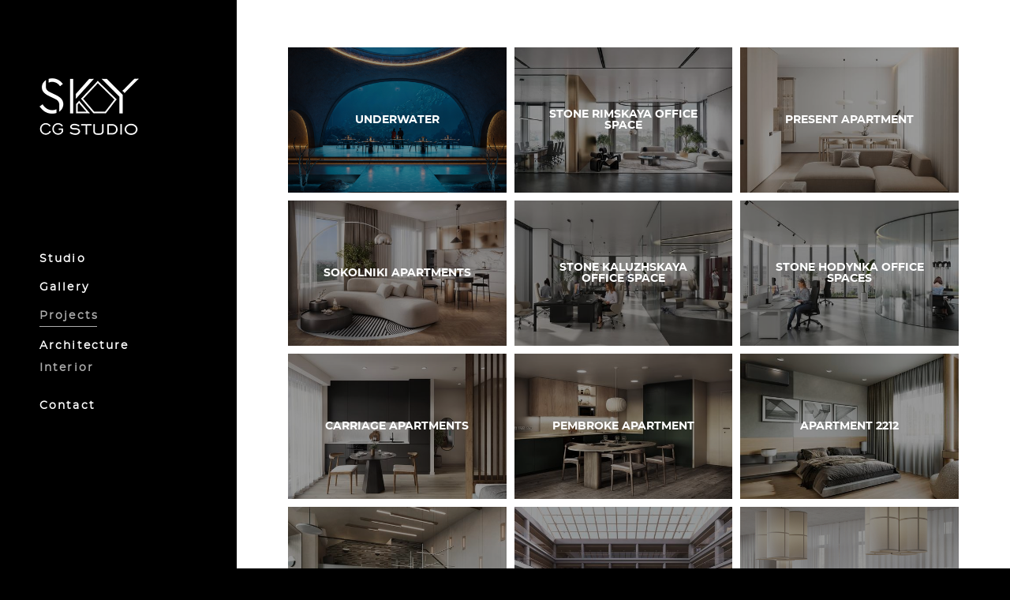

--- FILE ---
content_type: text/html; charset=UTF-8
request_url: https://skycgstudio.com/interior
body_size: 9862
content:
<!-- Vigbo-cms //cdn-st2.vigbo.com/u68125/93613/ levi2 -->
<!DOCTYPE html>
<html lang="en">
<head>
    <script>var _createCookie=function(e,o,t){var i,n="";t&&((i=new Date).setTime(i.getTime()+864e5*t),n="; expires="+i.toGMTString()),document.cookie=e+"="+o+n+"; path=/"};function getCookie(e){e=document.cookie.match(new RegExp("(?:^|; )"+e.replace(/([\.$?*|{}\(\)\[\]\\\/\+^])/g,"\\$1")+"=([^;]*)"));return e?decodeURIComponent(e[1]):void 0}"bot"==getCookie("_gphw_mode")&&_createCookie("_gphw_mode","humen",0);</script>
    <meta charset="utf-8">
<title>Interior</title>
<meta name="keywords" content="" />
<meta name="description" content="" />
<meta property="og:title" content="Interior" />
<meta property="og:url" content="https://skycgstudio.com/interior" />
<meta property="og:type" content="website" />
<meta property="og:image" content="https://cdn-st2.vigbo.com/u68125/93613/preview/1000-84aa3f54e70cc21f7d9db85c564c9a4c.jpg" />
<meta property="og:image" content="https://cdn-st2.vigbo.com/u68125/93613/preview/1000-3185f0ab0c55d2adb866c989cce3ccb9.jpg" />
<meta property="og:image" content="https://cdn-st2.vigbo.com/u68125/93613/logo/u-23691d67bcfb1af426e095ab5d34d614.png" />

<meta name="viewport" content="width=device-width, initial-scale=1">


	<link rel="shortcut icon" href="//cdn-st2.vigbo.com/u68125/93613/favicon.ico?ver=5f2e4c832ccb3" type="image/x-icon" />

<!-- Blog RSS -->

<!-- Preset CSS -->
    <script>window.use_preset = false;</script>

<script>
    window.cdn_paths = {};
    window.cdn_paths.modules = '//cdn-s.vigbo.com/cms/kevin2/site/' + 'dev/scripts/site/';
    window.cdn_paths.site_scripts = '//cdn-s.vigbo.com/cms/kevin2/site/' + 'dev/scripts/';
</script>
    <link href="https://fonts.googleapis.com/css?family=Abel|Alegreya:400,400i,700,700i,800,800i,900,900i|Alex+Brush|Amatic+SC:400,700|Andika|Anonymous+Pro:400i,700i|Anton|Arimo:400,400i,700,700i|Arsenal:400,400i,700,700i|Asap:400,400i,500,500i,600,600i,700,700i|Bad+Script|Baumans|Bitter:100,100i,200,200i,300,300i,400i,500,500i,600,600i,700i,800,800i,900,900i|Brygada+1918:400,700,400i,700i|Cactus+Classical+Serif|Carlito:400,700,400i,700i|Chocolate+Classical+Sans|Comfortaa:300,400,500,600,700|Commissioner:100,200,300,400,500,600,700,800,900|Cormorant:300i,400i,500,500i,600,600i,700i|Cormorant+Garamond:300i,400i,500,500i,600,600i,700i|Cormorant+Infant:300i,400i,500,500i,600,600i,700i|Cousine:400,400i,700,700i|Crafty+Girls|Cuprum:400,400i,700,700i|Days+One|Dela+Gothic+One|Delius+Unicase:400,700|Didact+Gothic|Dosis|EB+Garamond:400i,500,500i,600,600i,700i,800,800i|Euphoria+Script|Exo|Exo+2:100,100i,200,200i,300i,400i,500,500i,600,600i,700i,800,800i,900,900i|Federo|Fira+Code:300,500,600|Fira+Sans:100,100i,200,200i,300i,400i,500,500i,600,600i,700i,800,800i,900,900i|Fira+Sans+Condensed:100,100i,200,200i,300i,400i,500,500i,600,600i,700i,800,800i,900,900i|Forum|Gentium+Book+Plus:400,700,400i,700i|Gentium+Plus:400,700,400i,700i|Geologica:100,200,300,400,500,600,700,800,900|Glegoo:400,700|Golos+Text:400,500,600,700,800,900|Gudea:400,400i,700|Handlee|IBM+Plex+Mono:100,100i,200,200i,300i,400i,500,500i,600,600i,700i|IBM+Plex+Sans:100,100i,200,200i,300i,400i,500,500i,600,600i,700i|IBM+Plex+Serif:100,100i,200,200i,300,300i,400,400i,500,500i,600,600i,700,700i|Inter:100,200,300,400,500,600,700,800,900|Inter+Tight:100,200,300,400,500,600,700,800,900,100i,200i,300i,400i,500i,600i,700i,800i,900i|Istok+Web:400,400i,700,700i|JetBrains+Mono:100,100i,200,200i,300,300i,400,400i,500,500i,600,600i,700,700i,800,800i|Jost:100,100i,200,200i,300,300i,400,400i,500,500i,600,600i,700,700i,800,800i,900,900i|Jura:400,300,500,600,700|Kelly+Slab|Kranky|Krona+One|Leckerli+One|Ledger|Liter|Lobster|Lora:400,400i,700,700i,500,500i,600,600i|Lunasima:400,700|Manrope:200,300,400,500,600,700,800|Marck+Script|Marko+One|Marmelad|Merienda+One|Merriweather:300i,400i,700i,900,900i|Moderustic:300,400,500,600,700,800|Montserrat:300i,400i,500,500i,600,600i,700i,800,800i,900,900i|Montserrat+Alternates:100,100i,200,200i,300,300i,400,400i,500,500i,600,600i,700,700i,800,800i,900,900i|Mulish:200,300,400,500,600,700,800,900,200i,300i,400i,500i,600i,700i,800i,900i|Neucha|Noticia+Text:400,400i,700,700i|Noto+Sans:400,400i,700,700i|Noto+Sans+Mono:100,200,300,400,500,600,700,800,900|Noto+Serif:400,400i,700,700i|Noto+Serif+Display:100,200,300,400,500,600,700,800,900,100i,200i,300i,400i,500i,600i,700i,800i,900i|Nova+Flat|Nova+Oval|Nova+Round|Nova+Slim|Nunito:400,200,200i,300,300i,400i,600,600i,700,700i,800,800i,900,900i|Old+Standard+TT:400i|Open+Sans:300i,400i,600,600i,700i,800,800i|Open+Sans+Condensed:300,300i,700|Oranienbaum|Original+Surfer|Oswald:200,500,600|Oxygen:300|Pacifico|Philosopher:400,400i,700,700i|Piazzolla:100,200,300,400,500,600,700,800,900,100i,200i,300i,400i,500i,600i,700i,800i,900i|Play:400,700|Playfair+Display:400,700,400i,500,500i,600,600i,700i,800,800i,900,900i|Playfair+Display+SC|Poiret+One|Press+Start+2P|Prosto+One|PT+Mono|PT+Sans:400i,700i|PT+Sans+Caption:400,700|PT+Sans+Narrow:400,700|PT+Serif:400i,700i|PT+Serif+Caption:400,400i|Quicksand|Raleway:100,100i,300i,400i,500,500i,600,600i,700i,800,800i,900,900i|Roboto:100,100i,300i,400i,500,500i,700i,900,900i|Roboto+Condensed:300i,400i,700i|Roboto+Mono:100,100i,200,200i,300,300i,400,400i,500,500i,600,600i,700,700i|Roboto+Slab:100,200,500,600,800,900|Rochester|Rokkitt:400,100,300,500,600,700,800,900|Rubik:300i,400i,500,500i,600,600i,700i,800,800i,900,900i|Ruslan+Display|Russo+One|Salsa|Satisfy|Scada:400,400i,700,700i|Snippet|Sofia|Source+Code+Pro:200,300,400,500,600,700,900|Source+Sans+Pro:200,300,400,600,700,900|Source+Serif+Pro:200,200i,300,300i,400,400i,600,600i,700,700i,900,900i|Spectral:200,200i,300,300i,400,400i,500,500i,600,600i,700,700i,800,800i|Stint+Ultra+Expanded|STIX+Two+Text:400,700,400i,700i|Syncopate|Tenor+Sans|Tinos:400,400i,700,700i|Trochut|Ubuntu:300i,400i,500,500i,700i|Ubuntu+Condensed|Ubuntu+Mono:400,400i,700,700i|Unbounded:200,300,400,500,600,700,800,900|Underdog|Unkempt:400,700|Voces|Wix+Madefor+Display:400,500,600,700,800|Wix+Madefor+Text:400,500,600,700,800,400i,500i,600i,700i,800i|Yeseva+One|Ysabeau:100,200,300,400,500,600,700,800,900,100i,200i,300i,400i,500i,600i,700i,800i,900i|Ysabeau+Infant:100,200,300,400,500,600,700,800,900,100i,200i,300i,400i,500i,600i,700i,800i,900i|Ysabeau+Office:100,200,300,400,500,600,700,800,900,100i,200i,300i,400i,500i,600i,700i,800i,900i|Ysabeau+SC:100,200,300,400,500,600,700,800,900|Zen+Old+Mincho&display=swap&subset=cyrillic" rel="stylesheet">
    <!-- Preconnect resource -->
    <link rel="preconnect" href="https://skycgstudio.com/">
    <link rel="preconnect" href="//cdn-s.vigbo.com/cms/kevin2/site/">
    <link rel="preconnect" href="//cdn-sh.vigbo.com">

    <!-- Preload JS -->
    <link rel="preload" as="script" href="//cdn-s.vigbo.com/cms/kevin2/site/dev/scripts/vendor/jquery-3.3.1.min.js?ver=uzimSt">
    <link rel="preload" as="script" href="//cdn-s.vigbo.com/cms/kevin2/site/prod/js/site.js?ver=uzimSt">

    
    <!-- CORE CSS -->
    
    
    <!-- SITE CSS -->
    <link rel="preload" as="style" onload="this.onload=null;this.rel='stylesheet'" href="//cdn-s.vigbo.com/cms/kevin2/site/prod/css/build_cms_front.css?v=yoi6fA">
    <noscript>
        <link rel="stylesheet" type="text/css" href="//cdn-s.vigbo.com/cms/kevin2/site/prod/css/build_cms_front.css?v=yoi6fA">
    </noscript>

    
    
    <!-- LIFE CHANGED CSS -->
            <link rel="preload" as="style" onload="this.onload=null;this.rel='stylesheet'" href="https://skycgstudio.com/css/custom.css?v=46.799">
        <noscript>
            <link rel="stylesheet" type="text/css" href="https://skycgstudio.com/css/custom.css?v=46.799">
        </noscript>
    
    
                
    
    
        <style>
    .adaptive-desktop .custom__content--max-width,
    .adaptive-desktop .md-infoline__wrap {
        max-width: 100%;
    }
</style>
    <script src="//cdn-s.vigbo.com/cms/kevin2/site/dev/scripts/vendor/jquery-3.3.1.min.js?ver=uzimSt"></script>

    </head>


	



    <body data-template="levi2" class="f__preset-box f__site f__2 loading locale_en levi2 mod--search-disable mod--img-logo mod--header-static mod--menu-align-content mod--infoline-cross-enable protect-images desktop adaptive-desktop mod--vertical-menu mod--vertical-menu__tablet-mobile mod--infoline-disable bot-version js--loading-cascade mod--font-none-preset layout-vertical--logo-top--icons-bottom   " data-preview="">

            
    
        <div class="l-wrap js-wrap">

    <aside class="aside-header custom__header-decorate-line custom__menu-bg-rgb js--aside-header layout-vertical--logo-top--icons-bottom  " data-set-top="stay-in-window">
    <!-- Logo -->
    <div class="l-header__col l-header__logo--box">
        <div id='logoWrap' class='logo__wrap' data-lt="" >
            
<div class="logo logo-image">
	<a href="https://skycgstudio.com/">
		

			
			<img src="[data-uri]"
				 data-src="//cdn-st2.vigbo.com/u68125/93613/logo/u-23691d67bcfb1af426e095ab5d34d614.png?v=46.799"
				 alt=""
				 title=""
				 class="copy-protect mod--has-logo2x mod--has-logo1x "
				 						data-src2x="//cdn-st2.vigbo.com/u68125/93613/logo/u-23691d67bcfb1af426e095ab5d34d614@2x.png?v=46.799"
						data-width2x="125.5"
				 			/>
			</a>

</div>
        </div>
    </div>

    <!-- Menu -->
    <div class="l-header__col l-header__menu--box">
        <div data-custom-scroll class="mod--custom-scroll-hidden mod--custom-scroll-resize md-menu--mobile mod--menu-long-href js--menu--mobile mod--set-top--stop-mobile">
            <div class="menu-shadow mod--menu-shadow__top"></div>
            <div class="md-menu--mobile__cont">
                
                			<ul class="menu md-menu__main js--menu__main is--level1  mod--menu_underline		 mod--menu_left"><li  id="6637474" data-id="6637474" class="md-menu__li-l1 menu-item js--menu__li-l1 "><a class="md-menu__href-l1 is--link-level1 f__menu height1 big-height5" href="https://skycgstudio.com/"  >Studio</a></li><li  id="5490634" data-id="5490634" class="md-menu__li-l1 menu-item js--menu__li-l1 "><a class="md-menu__href-l1 is--link-level1 f__menu height1 big-height5" href="https://skycgstudio.com/gallery"  >Gallery</a></li><li  id="5490630" data-id="5490630" class="md-menu__li-l1 menu-item js--menu__li-l1  active with-sub"><a class="md-menu__href-l1 js--menu-mobile-sildetoggle is--link-level1 f__menu  is-mobile-active height1 big-height5" href="https://skycgstudio.com/architecture"  >Projects</a><div class="md-menu__wrap-l2 js--menu-submenu" id="sub-5490630" data-parent-id="5490630"><ul class="mod--submenu-center js--menu-submenu__ul mod--custom-scrollbar__not-mac"><li class="md-menu__li-l2 "><a class="md-menu__href-l2 f__sub-menu" href="https://skycgstudio.com/architecture"  >Architecture</a></li><li class="md-menu__li-l2 active"><a class="md-menu__href-l2 f__sub-menu" href="https://skycgstudio.com/interior"  >Interior</a></li></ul></div></li><li  id="5490636" data-id="5490636" class="md-menu__li-l1 menu-item js--menu__li-l1 "><a class="md-menu__href-l1 is--link-level1 f__menu height1 big-height5" href="https://skycgstudio.com/contact"  >Contact</a></li></ul><div class="md-menu-mobile__socials social-icons"><div class="social-icons-wrapper"></div></div>
            </div>
            <div class="menu-shadow mod--menu-shadow__bottom"></div>
        </div>
    </div>

    <!-- Icons Search and Basket -->
    <div class="l-header__col l-header__icon--box">
        <div class="js--menu-icons md-menu__icons " style="display: none">
        <!-- Если есть поиск или корзина -->
    <div class="l-header__icons--box f__menu">
        &nbsp; <!-- для выравнивания по вертикали (дублирует размер шрифта) -->

        <div class="l-header__icons--wrap">
            <div class="js--iconBasketWrapper" >
                
            </div>

                    </div>

        <!-- Add separator -->
                <!-- -->
    </div>
        </div>
    </div>

    <!-- Burger for Mobile -->
    <div class="l-header__col3 l-header__col l-header__ham--box" data-count-pages="4">
    <div class="md-menu__hamburger js-mob-menu-open">
        <svg height="20px" xmlns="http://www.w3.org/2000/svg" viewBox="0 0 18 17.5"><line class="hamburger-svg-style" y1="1" x2="18" y2="1"/><line class="hamburger-svg-style" y1="7" x2="18" y2="7"/><line class="hamburger-svg-style" y1="13" x2="18" y2="13"/></svg>
    </div>
</div>

</aside>




        <!-- Mobile menu -->
        <!-- mobile menu -->
<div  data-menu-type="mobile" data-custom-scroll data-set-top="stay-in-window" class="custom__header-decorate-line mod--custom-scroll-hidden mod--custom-scroll-resize md-menu--mobile js--menu--mobile mod--set-top--stop-mobile">
    <div class="md-menu--mobile__cont js--menu-mobile__cont">
        
        			<ul class="menu md-menu__main js--menu__main is--level1  mod--menu_underline		 mod--menu_left"><li  id="6637474" data-id="6637474" class="md-menu__li-l1 menu-item js--menu__li-l1 "><a class="md-menu__href-l1 is--link-level1 f__menu height1 big-height5" href="https://skycgstudio.com/"  >Studio</a></li><li  id="5490634" data-id="5490634" class="md-menu__li-l1 menu-item js--menu__li-l1 "><a class="md-menu__href-l1 is--link-level1 f__menu height1 big-height5" href="https://skycgstudio.com/gallery"  >Gallery</a></li><li  id="5490630" data-id="5490630" class="md-menu__li-l1 menu-item js--menu__li-l1  active with-sub"><a class="md-menu__href-l1 js--menu-mobile-sildetoggle is--link-level1 f__menu  is-mobile-active height1 big-height5" href="https://skycgstudio.com/architecture"  >Projects</a><div class="md-menu__wrap-l2 js--menu-submenu" id="sub-5490630" data-parent-id="5490630"><ul class="mod--submenu-center js--menu-submenu__ul mod--custom-scrollbar__not-mac"><li class="md-menu__li-l2 "><a class="md-menu__href-l2 f__sub-menu" href="https://skycgstudio.com/architecture"  >Architecture</a></li><li class="md-menu__li-l2 active"><a class="md-menu__href-l2 f__sub-menu" href="https://skycgstudio.com/interior"  >Interior</a></li></ul></div></li><li  id="5490636" data-id="5490636" class="md-menu__li-l1 menu-item js--menu__li-l1 "><a class="md-menu__href-l1 is--link-level1 f__menu height1 big-height5" href="https://skycgstudio.com/contact"  >Contact</a></li></ul><div class="md-menu-mobile__socials social-icons"><div class="social-icons-wrapper"></div></div>
        <span class="js-close-mobile-menu close-mobile-menu">
        <!--<svg width="20px" height="20px"  xmlns="http://www.w3.org/2000/svg" viewBox="0 0 14.39 17.5"><line class="close-menu-burger" x1="0.53" y1="2.04" x2="13.86" y2="15.37"/><line class="close-menu-burger" x1="0.53" y1="15.37" x2="13.86" y2="2.04"/></svg>-->
            <svg xmlns="http://www.w3.org/2000/svg" width="18" height="18" viewBox="0 0 18 18"><path class="close-menu-burger" fill="none" fill-rule="evenodd" stroke="#fff" stroke-linecap="round" stroke-linejoin="round" stroke-width="1.5" d="M9 9.5l8-8-8 8-8-8 8 8zm0 0l8 8-8-8-8 8 8-8z"/></svg>
        </span>
    </div>
</div>

        <!-- Blog Slider -->
        
        <!-- CONTENT -->
        <div class="l-content l-content--main  desktop ">
            <section id="blog" class="l-content--box blog composite" data-structure="blog-dispatcher" data-blog-type="" data-blog-preview-layout="">
    <div class="">
        <!-- Desktop/Mobile Blog -->
        
                <style>
        #post-content .element-box > .element { padding-bottom: 10px; }

        .composite-content .composite-content-box {
            max-width: 1200px;
            margin: 0 auto;
        }

    </style>

    <script type="text/json" id="blog-options">
        {"sid":"5490640","url":"interior","design":null}    </script>

    <script type="text/json" id="post-form-error-messages">
        {"required":"Required field","mailerror":"Enter a valid email","msgInvalidFileExtension":"Invalid file format \"{name}\", please upload a file in \"{extensions}\" format","msgSizeTooLarge":"File \"{name}\" ({size} KB) is too large, the maximum file size is {maxSize} KB.","msgSumSizeTooLarge":"The total file size should not exceed 25 MB","msgDuplicateFile":"File \"{name}\" is already attached. You cannot attach the same file twice."}    </script>

    <script type="text/json" id="blog-protect-images-options">
        {"message":"","protectImage":"y"}    </script>
    <script>window.widgetPostMapScroll = true;</script>

    <div class="composite-content blog-content sidebar-position-none blog-type-post"
         data-backbone-view="blog-post"
         data-protect-image="Array">
        <!-- composite-content-box -->
        <div class=" blog-content-box">
            

<div class="items">
    <article class="post composite-frontend-post" id="post_4913466">
        <div id="post-content" style="max-width: 100%;">
            <div class="post-body">
	<style type="text/css">.adaptive-desktop #section4913466_0 .section__content{min-height:10px;}#section4913466_0 .section__bg{background-color:#ffffff;}</style><a id="custom-1" class="js--anchor" name="custom-1"></a><div class="md-section js--section js-content-parallax" id="section4913466_0">
        
    <div class="section__bg"  ></div>
			<div class="section__content">
				<div class="container custom__content--max-width"><div class="row"><div class="col col-md-24"><div class="widget"
	 id="widget_64267001"
	 data-id="64267001"
	 data-type="post-preview">

    

<style>
    
            #w_64267001 .preview__item {
            padding: 5px 5px;
        }
        #w_64267001 .preview {
            margin: -5px -5px 0;
        }
    
    .mobile #w_64267001 .preview__description {
        margin-top: 20px;
                text-align: left;
            }

    #w_64267001 .preview__title {
            font-family: "Montserrat Bold";
        font-size:  14px;
        letter-spacing: 0em;
        line-height: 1;
        font-weight: bold;
                }
</style>

<!-- Title Style -->
<style>#w_64267001 .preview__title {color:#ffffff}</style>
<style>
    /* For mobile indent*/
    .adaptive-mobile #widget_64267001 .preview {
            margin-left: -5px;
        margin-left: -5px;
                margin-top: -5px;
        margin-bottom: -5px;
        }
    .adaptive-mobile #widget_64267001 .preview__item {
            padding-left: 5px;
        padding-right: 5px;
                padding-top: 5px;
        padding-bottom: 5px;
        }
</style>

    <!-- Wg preview, front. KEY: test-gallery-layout-table -->

    <section class="mod--table" data-structure="galcategory" id="w_64267001">
        <div class="js-grid-layout-controller gallery-layout-table " data-layout="table">
                            <div>
                    <div class="preview static-grid pointer clearfix"
                         data-grid-image-rate="1.5"
                         data-grid-image-maxwidth="2"
                         data-grid-item-margin="10"
                         data-col="3"
                         data-grid-image-position="outer"
                        >
                                                    <div class="preview__item js--grid__item  ae--hover-effect__type-text ae--hover-effect__type-color ae--hover-effect__type-scale mod--center-center mod--text-visible mod--color-visible ">
                                <a class='preview__href ae--hover-effect__parent js--hover-effect__parent' href="/underwater">
                                    <div class="preview__img-container ae--hover-effect__child-first">
                                        <div class="preview__squery-bg" style="background-color: #fafafa"></div>
                                        <div class="preview__img image"
                                             style="background-color: #fafafa"
                                             data-width="1000"
                                             data-height="1000"

                                                                                         data-base-path="//cdn-st2.vigbo.com/u68125/93613/preview/" data-file-name="84aa3f54e70cc21f7d9db85c564c9a4c.jpg"
                                            data-dynamic="true"
                                                                                     >
                                        </div>
                                        <div class="ae--hover-effect__child-first__inner" style="background-color: rgba(0, 0, 0, 0.4)" ></div>
                                    </div>
                                                                            <div class="preview__description description ae--hover-effect__child-second">
                                                                                            <div class="preview__title ">UNDERWATER</div>
                                                                                    </div>
                                                                    </a>
                            </div>
                                                    <div class="preview__item js--grid__item  ae--hover-effect__type-text ae--hover-effect__type-color ae--hover-effect__type-scale mod--center-center mod--text-visible mod--color-visible ">
                                <a class='preview__href ae--hover-effect__parent js--hover-effect__parent' href="/stone-rimskaya-office-space">
                                    <div class="preview__img-container ae--hover-effect__child-first">
                                        <div class="preview__squery-bg" style="background-color: #fafafa"></div>
                                        <div class="preview__img image"
                                             style="background-color: #fafafa"
                                             data-width="1000"
                                             data-height="600"

                                                                                         data-base-path="//cdn-st2.vigbo.com/u68125/93613/preview/" data-file-name="3185f0ab0c55d2adb866c989cce3ccb9.jpg"
                                            data-dynamic="true"
                                                                                     >
                                        </div>
                                        <div class="ae--hover-effect__child-first__inner" style="background-color: rgba(0, 0, 0, 0.4)" ></div>
                                    </div>
                                                                            <div class="preview__description description ae--hover-effect__child-second">
                                                                                            <div class="preview__title ">STONE RIMSKAYA OFFICE SPACE</div>
                                                                                    </div>
                                                                    </a>
                            </div>
                                                    <div class="preview__item js--grid__item  ae--hover-effect__type-text ae--hover-effect__type-color ae--hover-effect__type-scale mod--center-center mod--text-visible mod--color-visible ">
                                <a class='preview__href ae--hover-effect__parent js--hover-effect__parent' href="/present-apartment">
                                    <div class="preview__img-container ae--hover-effect__child-first">
                                        <div class="preview__squery-bg" style="background-color: rgb(177,166,156); "></div>
                                        <div class="preview__img image"
                                             style="background-color: rgb(177,166,156); "
                                             data-width="1000"
                                             data-height="1000"

                                                                                         data-base-path="//cdn-st2.vigbo.com/u68125/93613/preview/" data-file-name="3ee4b9ea2ae498c70895afe9cf7fa88a.jpg"
                                            data-dynamic="true"
                                                                                     >
                                        </div>
                                        <div class="ae--hover-effect__child-first__inner" style="background-color: rgba(0, 0, 0, 0.4)" ></div>
                                    </div>
                                                                            <div class="preview__description description ae--hover-effect__child-second">
                                                                                            <div class="preview__title ">PRESENT APARTMENT</div>
                                                                                    </div>
                                                                    </a>
                            </div>
                                                    <div class="preview__item js--grid__item  ae--hover-effect__type-text ae--hover-effect__type-color ae--hover-effect__type-scale mod--center-center mod--text-visible mod--color-visible ">
                                <a class='preview__href ae--hover-effect__parent js--hover-effect__parent' href="/sokolniki-apartments">
                                    <div class="preview__img-container ae--hover-effect__child-first">
                                        <div class="preview__squery-bg" style="background-color: #fafafa"></div>
                                        <div class="preview__img image"
                                             style="background-color: #fafafa"
                                             data-width="1000"
                                             data-height="707"

                                                                                         data-base-path="//cdn-st2.vigbo.com/u68125/93613/preview/" data-file-name="153e4bdab9542fe0e4e58771424bbbd5.jpg"
                                            data-dynamic="true"
                                                                                     >
                                        </div>
                                        <div class="ae--hover-effect__child-first__inner" style="background-color: rgba(0, 0, 0, 0.4)" ></div>
                                    </div>
                                                                            <div class="preview__description description ae--hover-effect__child-second">
                                                                                            <div class="preview__title ">SOKOLNIKI APARTMENTS</div>
                                                                                    </div>
                                                                    </a>
                            </div>
                                                    <div class="preview__item js--grid__item  ae--hover-effect__type-text ae--hover-effect__type-color ae--hover-effect__type-scale mod--center-center mod--text-visible mod--color-visible ">
                                <a class='preview__href ae--hover-effect__parent js--hover-effect__parent' href="/stone-kaluzhskaya-office-space">
                                    <div class="preview__img-container ae--hover-effect__child-first">
                                        <div class="preview__squery-bg" style="background-color: rgb(132,128,123); "></div>
                                        <div class="preview__img image"
                                             style="background-color: rgb(132,128,123); "
                                             data-width="1000"
                                             data-height="600"

                                                                                         data-base-path="//cdn-st2.vigbo.com/u68125/93613/preview/" data-file-name="2d7d1e74ca92a15a2732c3c903f260d0.jpg"
                                            data-dynamic="true"
                                                                                     >
                                        </div>
                                        <div class="ae--hover-effect__child-first__inner" style="background-color: rgba(0, 0, 0, 0.4)" ></div>
                                    </div>
                                                                            <div class="preview__description description ae--hover-effect__child-second">
                                                                                            <div class="preview__title ">STONE KALUZHSKAYA OFFICE SPACE</div>
                                                                                    </div>
                                                                    </a>
                            </div>
                                                    <div class="preview__item js--grid__item  ae--hover-effect__type-text ae--hover-effect__type-color ae--hover-effect__type-scale mod--center-center mod--text-visible mod--color-visible ">
                                <a class='preview__href ae--hover-effect__parent js--hover-effect__parent' href="/stone-hodynka-office-spaces">
                                    <div class="preview__img-container ae--hover-effect__child-first">
                                        <div class="preview__squery-bg" style="background-color: #fafafa"></div>
                                        <div class="preview__img image"
                                             style="background-color: #fafafa"
                                             data-width="1000"
                                             data-height="600"

                                                                                         data-base-path="//cdn-st2.vigbo.com/u68125/93613/preview/" data-file-name="4dba87acef67c4f0cf49e595053e67f2.jpg"
                                            data-dynamic="true"
                                                                                     >
                                        </div>
                                        <div class="ae--hover-effect__child-first__inner" style="background-color: rgba(0, 0, 0, 0.4)" ></div>
                                    </div>
                                                                            <div class="preview__description description ae--hover-effect__child-second">
                                                                                            <div class="preview__title ">STONE HODYNKA OFFICE SPACES</div>
                                                                                    </div>
                                                                    </a>
                            </div>
                                                    <div class="preview__item js--grid__item  ae--hover-effect__type-text ae--hover-effect__type-color ae--hover-effect__type-scale mod--center-center mod--text-visible mod--color-visible ">
                                <a class='preview__href ae--hover-effect__parent js--hover-effect__parent' href="/carriage-apartments">
                                    <div class="preview__img-container ae--hover-effect__child-first">
                                        <div class="preview__squery-bg" style="background-color: rgb(142,133,124); "></div>
                                        <div class="preview__img image"
                                             style="background-color: rgb(142,133,124); "
                                             data-width="1000"
                                             data-height="667"

                                                                                         data-base-path="//cdn-st2.vigbo.com/u68125/93613/preview/" data-file-name="c504f5cb3b670a24c47f2655d45bf33f.jpg"
                                            data-dynamic="true"
                                                                                     >
                                        </div>
                                        <div class="ae--hover-effect__child-first__inner" style="background-color: rgba(0, 0, 0, 0.4)" ></div>
                                    </div>
                                                                            <div class="preview__description description ae--hover-effect__child-second">
                                                                                            <div class="preview__title ">CARRIAGE APARTMENTS</div>
                                                                                    </div>
                                                                    </a>
                            </div>
                                                    <div class="preview__item js--grid__item  ae--hover-effect__type-text ae--hover-effect__type-color ae--hover-effect__type-scale mod--center-center mod--text-visible mod--color-visible ">
                                <a class='preview__href ae--hover-effect__parent js--hover-effect__parent' href="/pembroke-apartment">
                                    <div class="preview__img-container ae--hover-effect__child-first">
                                        <div class="preview__squery-bg" style="background-color: rgb(230,230,230); "></div>
                                        <div class="preview__img image"
                                             style="background-color: rgb(230,230,230); "
                                             data-width="1000"
                                             data-height="667"

                                                                                         data-base-path="//cdn-st2.vigbo.com/u68125/93613/preview/" data-file-name="4fd116fea2c176540ff798f53858d222.jpg"
                                            data-dynamic="true"
                                                                                     >
                                        </div>
                                        <div class="ae--hover-effect__child-first__inner" style="background-color: rgba(0, 0, 0, 0.4)" ></div>
                                    </div>
                                                                            <div class="preview__description description ae--hover-effect__child-second">
                                                                                            <div class="preview__title ">PEMBROKE APARTMENT</div>
                                                                                    </div>
                                                                    </a>
                            </div>
                                                    <div class="preview__item js--grid__item  ae--hover-effect__type-text ae--hover-effect__type-color ae--hover-effect__type-scale mod--center-center mod--text-visible mod--color-visible ">
                                <a class='preview__href ae--hover-effect__parent js--hover-effect__parent' href="/apartment-2212">
                                    <div class="preview__img-container ae--hover-effect__child-first">
                                        <div class="preview__squery-bg" style="background-color: rgb(147,142,131); "></div>
                                        <div class="preview__img image"
                                             style="background-color: rgb(147,142,131); "
                                             data-width="1000"
                                             data-height="750"

                                                                                         data-base-path="//cdn-st2.vigbo.com/u68125/93613/preview/" data-file-name="f0871c71660229653617cbf22f16f746.jpg"
                                            data-dynamic="true"
                                                                                     >
                                        </div>
                                        <div class="ae--hover-effect__child-first__inner" style="background-color: rgba(0, 0, 0, 0.4)" ></div>
                                    </div>
                                                                            <div class="preview__description description ae--hover-effect__child-second">
                                                                                            <div class="preview__title ">APARTMENT 2212</div>
                                                                                    </div>
                                                                    </a>
                            </div>
                                                    <div class="preview__item js--grid__item  ae--hover-effect__type-text ae--hover-effect__type-color ae--hover-effect__type-scale mod--center-center mod--text-visible mod--color-visible ">
                                <a class='preview__href ae--hover-effect__parent js--hover-effect__parent' href="/apartment-2204">
                                    <div class="preview__img-container ae--hover-effect__child-first">
                                        <div class="preview__squery-bg" style="background-color: rgb(142,137,126); "></div>
                                        <div class="preview__img image"
                                             style="background-color: rgb(142,137,126); "
                                             data-width="1000"
                                             data-height="750"

                                                                                         data-base-path="//cdn-st2.vigbo.com/u68125/93613/preview/" data-file-name="87d6695f98350393d90177cf7070a6d5.jpg"
                                            data-dynamic="true"
                                                                                     >
                                        </div>
                                        <div class="ae--hover-effect__child-first__inner" style="background-color: rgba(0, 0, 0, 0.4)" ></div>
                                    </div>
                                                                            <div class="preview__description description ae--hover-effect__child-second">
                                                                                            <div class="preview__title ">APARTMENT 2204</div>
                                                                                    </div>
                                                                    </a>
                            </div>
                                                    <div class="preview__item js--grid__item  ae--hover-effect__type-text ae--hover-effect__type-color ae--hover-effect__type-scale mod--center-center mod--text-visible mod--color-visible ">
                                <a class='preview__href ae--hover-effect__parent js--hover-effect__parent' href="/modern-school">
                                    <div class="preview__img-container ae--hover-effect__child-first">
                                        <div class="preview__squery-bg" style="background-color: rgb(163,157,156); "></div>
                                        <div class="preview__img image"
                                             style="background-color: rgb(163,157,156); "
                                             data-width="1000"
                                             data-height="750"

                                                                                         data-base-path="//cdn-st2.vigbo.com/u68125/93613/preview/" data-file-name="92a256b7b9d7ecfbaba57a07656d17a1.jpg"
                                            data-dynamic="true"
                                                                                     >
                                        </div>
                                        <div class="ae--hover-effect__child-first__inner" style="background-color: rgba(0, 0, 0, 0.4)" ></div>
                                    </div>
                                                                            <div class="preview__description description ae--hover-effect__child-second">
                                                                                            <div class="preview__title ">MODERN SCHOOL </div>
                                                                                    </div>
                                                                    </a>
                            </div>
                                                    <div class="preview__item js--grid__item  ae--hover-effect__type-text ae--hover-effect__type-color ae--hover-effect__type-scale mod--center-center mod--text-visible mod--color-visible ">
                                <a class='preview__href ae--hover-effect__parent js--hover-effect__parent' href="/sticksnsushi">
                                    <div class="preview__img-container ae--hover-effect__child-first">
                                        <div class="preview__squery-bg" style="background-color: rgb(172,164,155); "></div>
                                        <div class="preview__img image"
                                             style="background-color: rgb(172,164,155); "
                                             data-width="1000"
                                             data-height="667"

                                                                                         data-base-path="//cdn-st2.vigbo.com/u68125/93613/preview/" data-file-name="f31f38c5e4b993f47901f364dc1d0505.jpg"
                                            data-dynamic="true"
                                                                                     >
                                        </div>
                                        <div class="ae--hover-effect__child-first__inner" style="background-color: rgba(0, 0, 0, 0.4)" ></div>
                                    </div>
                                                                            <div class="preview__description description ae--hover-effect__child-second">
                                                                                            <div class="preview__title ">STICKS'N'SUSHI</div>
                                                                                    </div>
                                                                    </a>
                            </div>
                                                    <div class="preview__item js--grid__item  ae--hover-effect__type-text ae--hover-effect__type-color ae--hover-effect__type-scale mod--center-center mod--text-visible mod--color-visible ">
                                <a class='preview__href ae--hover-effect__parent js--hover-effect__parent' href="/chateau-de-vignee">
                                    <div class="preview__img-container ae--hover-effect__child-first">
                                        <div class="preview__squery-bg" style="background-color: rgb(110,103,93); "></div>
                                        <div class="preview__img image"
                                             style="background-color: rgb(110,103,93); "
                                             data-width="1000"
                                             data-height="563"

                                                                                         data-base-path="//cdn-st2.vigbo.com/u68125/93613/preview/" data-file-name="1edd2fb4ef2f343f1fcdbe1916d64523.jpg"
                                            data-dynamic="true"
                                                                                     >
                                        </div>
                                        <div class="ae--hover-effect__child-first__inner" style="background-color: rgba(0, 0, 0, 0.4)" ></div>
                                    </div>
                                                                            <div class="preview__description description ae--hover-effect__child-second">
                                                                                            <div class="preview__title ">CHATEAU DE VIGNEE</div>
                                                                                    </div>
                                                                    </a>
                            </div>
                                                    <div class="preview__item js--grid__item  ae--hover-effect__type-text ae--hover-effect__type-color ae--hover-effect__type-scale mod--center-center mod--text-visible mod--color-visible ">
                                <a class='preview__href ae--hover-effect__parent js--hover-effect__parent' href="/abu-dhabi-plaza-apartment">
                                    <div class="preview__img-container ae--hover-effect__child-first">
                                        <div class="preview__squery-bg" style="background-color: rgb(127,116,108); "></div>
                                        <div class="preview__img image"
                                             style="background-color: rgb(127,116,108); "
                                             data-width="1000"
                                             data-height="563"

                                                                                         data-base-path="//cdn-st2.vigbo.com/u68125/93613/preview/" data-file-name="c3c2eb2f696b84947fd091ba1aa373d7.jpg"
                                            data-dynamic="true"
                                                                                     >
                                        </div>
                                        <div class="ae--hover-effect__child-first__inner" style="background-color: rgba(0, 0, 0, 0.4)" ></div>
                                    </div>
                                                                            <div class="preview__description description ae--hover-effect__child-second">
                                                                                            <div class="preview__title ">ABU DHABI PLAZA APARTMENT</div>
                                                                                    </div>
                                                                    </a>
                            </div>
                                                    <div class="preview__item js--grid__item  ae--hover-effect__type-text ae--hover-effect__type-color ae--hover-effect__type-scale mod--center-center mod--text-visible mod--color-visible ">
                                <a class='preview__href ae--hover-effect__parent js--hover-effect__parent' href="/abu-dhabi-plaza-office-space">
                                    <div class="preview__img-container ae--hover-effect__child-first">
                                        <div class="preview__squery-bg" style="background-color: rgb(113,107,98); "></div>
                                        <div class="preview__img image"
                                             style="background-color: rgb(113,107,98); "
                                             data-width="1000"
                                             data-height="563"

                                                                                         data-base-path="//cdn-st2.vigbo.com/u68125/93613/preview/" data-file-name="c96e0e215a6aa53a331aeffb9abea491.jpg"
                                            data-dynamic="true"
                                                                                     >
                                        </div>
                                        <div class="ae--hover-effect__child-first__inner" style="background-color: rgba(0, 0, 0, 0.4)" ></div>
                                    </div>
                                                                            <div class="preview__description description ae--hover-effect__child-second">
                                                                                            <div class="preview__title ">ABU DHABI PLAZA OFFICE SPACE</div>
                                                                                    </div>
                                                                    </a>
                            </div>
                                                    <div class="preview__item js--grid__item  ae--hover-effect__type-text ae--hover-effect__type-color ae--hover-effect__type-scale mod--center-center mod--text-visible mod--color-visible ">
                                <a class='preview__href ae--hover-effect__parent js--hover-effect__parent' href="/lvmh">
                                    <div class="preview__img-container ae--hover-effect__child-first">
                                        <div class="preview__squery-bg" style="background-color: rgb(149,145,128); "></div>
                                        <div class="preview__img image"
                                             style="background-color: rgb(149,145,128); "
                                             data-width="1000"
                                             data-height="563"

                                                                                         data-base-path="//cdn-st2.vigbo.com/u68125/93613/preview/" data-file-name="7b2397cc5edfedc6577e820b9b217005.jpg"
                                            data-dynamic="true"
                                                                                     >
                                        </div>
                                        <div class="ae--hover-effect__child-first__inner" style="background-color: rgba(0, 0, 0, 0.4)" ></div>
                                    </div>
                                                                            <div class="preview__description description ae--hover-effect__child-second">
                                                                                            <div class="preview__title ">LVMH</div>
                                                                                    </div>
                                                                    </a>
                            </div>
                                                    <div class="preview__item js--grid__item  ae--hover-effect__type-text ae--hover-effect__type-color ae--hover-effect__type-scale mod--center-center mod--text-visible mod--color-visible ">
                                <a class='preview__href ae--hover-effect__parent js--hover-effect__parent' href="/apartment-in-moscow">
                                    <div class="preview__img-container ae--hover-effect__child-first">
                                        <div class="preview__squery-bg" style="background-color: rgb(142,133,124); "></div>
                                        <div class="preview__img image"
                                             style="background-color: rgb(142,133,124); "
                                             data-width="1000"
                                             data-height="563"

                                                                                         data-base-path="//cdn-st2.vigbo.com/u68125/93613/preview/" data-file-name="f54c6d81b8bcf5fe5db4c711e2fac66f.jpg"
                                            data-dynamic="true"
                                                                                     >
                                        </div>
                                        <div class="ae--hover-effect__child-first__inner" style="background-color: rgba(0, 0, 0, 0.4)" ></div>
                                    </div>
                                                                            <div class="preview__description description ae--hover-effect__child-second">
                                                                                            <div class="preview__title ">APARTMENT IN MOSCOW</div>
                                                                                    </div>
                                                                    </a>
                            </div>
                                                    <div class="preview__item js--grid__item  ae--hover-effect__type-text ae--hover-effect__type-color ae--hover-effect__type-scale mod--center-center mod--text-visible mod--color-visible ">
                                <a class='preview__href ae--hover-effect__parent js--hover-effect__parent' href="/amber-alehouse">
                                    <div class="preview__img-container ae--hover-effect__child-first">
                                        <div class="preview__squery-bg" style="background-color: rgb(126,117,121); "></div>
                                        <div class="preview__img image"
                                             style="background-color: rgb(126,117,121); "
                                             data-width="1000"
                                             data-height="563"

                                                                                         data-base-path="//cdn-st2.vigbo.com/u68125/93613/preview/" data-file-name="29424dc0b9ebefa0d8f936dd2d3eb7f3.jpg"
                                            data-dynamic="true"
                                                                                     >
                                        </div>
                                        <div class="ae--hover-effect__child-first__inner" style="background-color: rgba(0, 0, 0, 0.4)" ></div>
                                    </div>
                                                                            <div class="preview__description description ae--hover-effect__child-second">
                                                                                            <div class="preview__title ">AMBER ALEHOUSE</div>
                                                                                    </div>
                                                                    </a>
                            </div>
                                                    <div class="preview__item js--grid__item  ae--hover-effect__type-text ae--hover-effect__type-color ae--hover-effect__type-scale mod--center-center mod--text-visible mod--color-visible ">
                                <a class='preview__href ae--hover-effect__parent js--hover-effect__parent' href="/sara-n-bergman-atelier">
                                    <div class="preview__img-container ae--hover-effect__child-first">
                                        <div class="preview__squery-bg" style="background-color: rgb(104,97,97); "></div>
                                        <div class="preview__img image"
                                             style="background-color: rgb(104,97,97); "
                                             data-width="1000"
                                             data-height="1500"

                                                                                         data-base-path="//cdn-st2.vigbo.com/u68125/93613/preview/" data-file-name="16dba85017026928dea6874c5cbf7891.jpg"
                                            data-dynamic="true"
                                                                                     >
                                        </div>
                                        <div class="ae--hover-effect__child-first__inner" style="background-color: rgba(0, 0, 0, 0.4)" ></div>
                                    </div>
                                                                            <div class="preview__description description ae--hover-effect__child-second">
                                                                                            <div class="preview__title ">SARA N. BERGMAN ATELIER</div>
                                                                                    </div>
                                                                    </a>
                            </div>
                                            </div>
                </div>
                    </div>
    </section>
</div>
</div></div></div></div></div></div>
        </div>
    </article>
</div>        </div>
        <div class="clearfix"><!-- --></div>
    </div>

    </div>
</section>
<script id="seo-config" type="text/json">[{},{}]</script>

        </div>
        <footer class="l-footer ">
		<a name="footer"></a>
	<div class='md-btn-go-up js-scroll-top'>
		<svg width="6px" height="11px" viewBox="0 0 7 11" version="1.1" xmlns="http://www.w3.org/2000/svg" xmlns:xlink="http://www.w3.org/1999/xlink">
			<g stroke="none" stroke-width="1" fill="none" fill-rule="evenodd">
				<g class='md-btn-go-up-svg-color' transform="translate(-1116.000000, -716.000000)" fill="#ffffff">
					<polygon transform="translate(1119.115116, 721.500000) scale(1, -1) translate(-1119.115116, -721.500000) " points="1116.92791 716 1116 716.9625 1119.71163 720.8125 1120.23023 721.5 1119.71163 722.1875 1116 726.0375 1116.92791 727 1122.23023 721.5"></polygon>
				</g>
			</g>
		</svg>
	</div>
	<div class="l-content l-content--footer desktop">
	<section id="blog2" class="l-content--box blog composite" data-structure="blog-dispatcher">
		<div class="composite-content blog-content sidebar-position-none blog-type-post" data-backbone-view="blog-post" data-protect-image="">
			<div class=" blog-content-box">
				<div class="items">
					<article class="post footer-post" id="post_4913466">
						<div id="post-content" style="max-width: 100%;">
							<div class="post-body" data-structure="footer">
							<div class="post-body">
	<style type="text/css">.adaptive-desktop #section4913481_0 .section__content{min-height:10px;}footer .md-section, footer .copyright #gpwCC, footer .copyright a#gpwCC{color:rgba(0, 0, 0, 0);}footer.l-footer .section__bg{background-color:#f0f0f0;}footer.l-footer .copyright{background-color:#f0f0f0;}.adaptive-mobile .l-footer, .adaptive-mobile .l-footer p, .adaptive-mobile .copyright__gophotoweb--box{text-align:center !important;}footer.l-footer .copyright__gophotoweb--box{text-align:center;}</style><a id="custom" class="js--anchor" name="custom"></a><div class="md-section js--section" id="section4913481_0">
        
    <div class="section__bg"  ></div>
			<div class="section__content">
				<div class="container custom__content--max-width"><div class="row"><div class="col col-md-7"><div class="widget"
	 id="widget_64232700"
	 data-id="64232700"
	 data-type="simple-text">

    
<div class="element simple-text transparentbg" id="w_64232700" style="background-color: transparent; ">
    <div class="text-box text-box-test1  nocolumns" style="max-width: 100%; -moz-column-gap: 10px; -webkit-column-gap: 10px; column-gap: 10px; letter-spacing: 0.1em; line-height: 1.8; font-family: 'Arial'; font-size: 16px !important;  margin: 0 auto; ">
        <p><span style="font-size:16px;"><span style="color:#000000;"><span style="font-family:montserrat bold;"><strong>SKY CG Studio</strong></span></span></span></p>
        
    </div>
</div></div>
</div><div class="col col-md-10"><div class="widget"
	 id="widget_64232702"
	 data-id="64232702"
	 data-type="simple-text">

    
<div class="element simple-text transparentbg" id="w_64232702" style="background-color: transparent; ">
    <div class="text-box text-box-test1  nocolumns" style="max-width: 100%; -moz-column-gap: 10px; -webkit-column-gap: 10px; column-gap: 10px; letter-spacing: 0.05em; line-height: 1.8; font-family: 'Arial'; font-size: 16px !important;  margin: 0 auto; ">
        <p style="text-align: center;"><span style="color:#5e5e5e;"><span style="font-family:arial,helvetica,sans-serif;"><span style="font-size:12px;">Copyright &copy; 2017-2025 SKY CG Studio www.skycgstudio.com. All rights reserved.</span></span></span></p>
        
    </div>
</div></div>
</div><div class="col col-md-7"><div class="widget"
	 id="widget_64232701"
	 data-id="64232701"
	 data-type="social-icons">

    <div class="element widget-social-icons" id="w_64232701">
	<style>
				#w_64232701 .asi-icon-box { margin: 15px 7.5px 0 7.5px; }
		#w_64232701 .social-icons-content {margin: -15px -7.5px 0;}
							   #w_64232701 .asi-icon-box i { color: #000000; }
				#w_64232701 .asi-icon-box a:hover i { color: #5e5e5e; }
				#w_64232701 .asi-icon-box  a,
							   #w_64232701 .asi-icon-box  i {
														  font-size: 18px;
														  line-height: 18px;
													  }
	</style>

	<div class="widget-content social-icons-content right">
				<div class="asi-icon-box">
			<a href="https://www.linkedin.com/company/skycgstudio/" target="_blank" rel="noopener">
				<i class="widget-social-icon-linkedin"></i>
			</a>
		</div>
				<div class="asi-icon-box">
			<a href="https://www.behance.net/skycgstudio" target="_blank" rel="noopener">
				<i class="widget-social-icon-behance"></i>
			</a>
		</div>
				<div class="asi-icon-box">
			<a href="https://www.instagram.com/skycgstudio/" target="_blank" rel="noopener">
				<i class="widget-social-icon-instagram"></i>
			</a>
		</div>
			</div>

</div></div>
</div></div></div></div></div></div>
							</div>
						</div>
					</article>
				</div>
			</div>
		</div>
	</section>
	</div>

	<div class="copyright ">
		<div class="copyright__gophotoweb--box">
			<div class="md-section js--section">
				<div class="section__content">
				<div class="container custom__content--max-width">
										<div class="row">
						<div class="col col-md-24">
                            <a id='gpwCC' href="https://vigbo.com/?utm_source=skycgstudio.com&utm_medium=footer&utm_campaign=copyright" target="_blank" rel="noopener noreferrer">Site by vigbo</a>
						</div>
					</div>
				</div>
				</div>
			</div>
		</div>
	</div>
	
</footer>

<!-- Search -->

<!-- SVG icons -->
<script id="svg-tmpl-basket-1" type="text/template">
    <!-- Basket 01 -->
    <svg xmlns="http://www.w3.org/2000/svg" viewBox="0 0 14.57 17.5"><path class="basket-svg-style basket-svg-edit-round basket-svg-edit-limit" d="M4.58,7.15V3.42A2.69,2.69,0,0,1,7.29.75h0A2.69,2.69,0,0,1,10,3.42V7.15"/><polygon class="basket-svg-style basket-svg-edit-limit" points="13.79 16.75 0.79 16.75 1.33 5.02 13.24 5.02 13.79 16.75"/></svg>

</script>

<script id="svg-tmpl-basket-2" type="text/template">
    <!-- Basket 02 -->
    <svg xmlns="http://www.w3.org/2000/svg" viewBox="0 0 15.5 17.5"><path class="basket-svg-style basket-svg-edit-round" d="M5,4.48V3.42A2.69,2.69,0,0,1,7.75.75h0a2.69,2.69,0,0,1,2.72,2.67V4.48"/><path class="basket-svg-style basket-svg-edit-round" d="M13.23,16.75h-11A1.51,1.51,0,0,1,.75,15.26s0,0,0-.07l1-10.7h12l1,10.7a1.5,1.5,0,0,1-1.45,1.56Z"/><path class="basket-svg-style basket-svg-edit-round" d="M10.47,7.68h0"/><path class="basket-svg-style basket-svg-edit-round" d="M5,7.68H5"/></svg>

</script>

<script id="svg-tmpl-basket-3" type="text/template">
    <!-- Basket 03 -->
    <svg xmlns="http://www.w3.org/2000/svg" viewBox="0 0 16.5 17.5"><path class="basket-svg-style basket-svg-edit-round" d="M14.14,6.17H2.36S.75,12,.75,13.58A3.19,3.19,0,0,0,4,16.75h8.57a3.19,3.19,0,0,0,3.21-3.17C15.75,12,14.14,6.17,14.14,6.17Z"/><path class="basket-svg-style basket-svg-edit-limit" d="M4.5,5.64C4.5,3,5.59.75,8.25.75S12,3,12,5.64"/></svg>

</script>

<script id="svg-tmpl-basket-4" type="text/template">
    <!-- Basket 04 -->
    <svg xmlns="http://www.w3.org/2000/svg" viewBox="0 0 19.5 17.5"><polyline class="basket-svg-style basket-svg-edit-round" points="1.97 7.15 3.75 16.11 15.75 16.11 17.55 7.15"/><line class="basket-svg-style basket-svg-edit-round basket-svg-edit-limit" x1="7.95" y1="1.17" x2="3.11" y2="6.61"/><line class="basket-svg-style basket-svg-edit-round basket-svg-edit-limit" x1="11.55" y1="1.17" x2="16.41" y2="6.61"/><line class="basket-svg-style basket-svg-edit-round" x1="0.75" y1="6.61" x2="18.75" y2="6.61"/></svg>

</script>

<script id="svg-tmpl-basket-5" type="text/template">
    <!-- Basket 05 -->
    <svg xmlns="http://www.w3.org/2000/svg" viewBox="0 0 18.5 17.5"><polyline class="basket-svg-style basket-svg-edit-round" points="0.75 1.63 3.13 1.63 5.51 12.59 15.95 12.59 17.75 4.63 4.3 4.63"/><ellipse class="basket-svg-style basket-svg-edit-limit" cx="6.64" cy="15.42" rx="1.36" ry="1.33"/><ellipse class="basket-svg-style basket-svg-edit-limit" cx="14.59" cy="15.42" rx="1.36" ry="1.33"/></svg>

</script>
<script type="text/json" id="post-tokens">
    []</script>
        <!-- //// end //// -->

        <!-- Cookie Message -->
        
    </div>

        <script src="//cdn-s.vigbo.com/cms/kevin2/site/prod/js/site.js?ver=uzimSt"></script>
    
        <script> var jst_default = 1;</script>
    <div class="global-site-info" data-info='{"bid" : "93613", "img_load_effect" : "cascade", "infoline_cross" : "true", "is_page_blog_post" : "", "is_shop_page" : "", "lang" : "en", "logo" : "image", "menu_after_slider" : "", "menu_align_content" : "y", "menu_decoration_line" : "", "menu_layout" : "vertical--logo-top--icons-bottom", "menu_load_effect" : "", "menu_move_effect" : "hide", "menu_transparent" : "", "minicart": "", "mobile" : "", "protect_images" : "y", "repo" : "cms", "server" : "", "sid" : "188142", "site_name" : "levi2", "static_path" : "cdn-st2.vigbo.com", "structure_type" : "composite", "tablet" : "", "uid" : "u68125"}'></div>
    </body>
</html>
